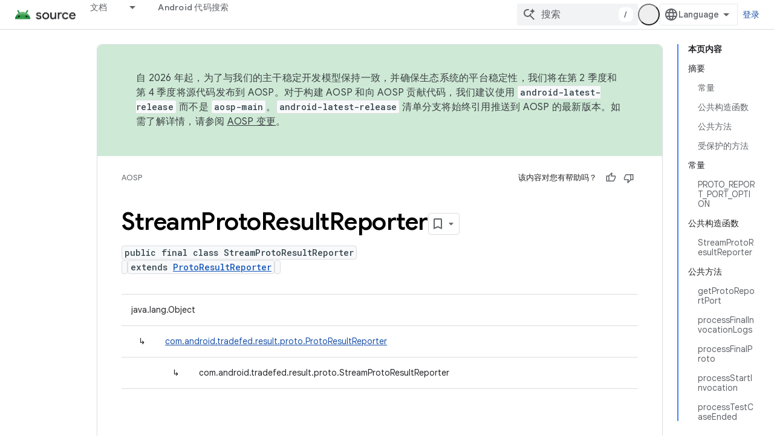

--- FILE ---
content_type: text/javascript
request_url: https://www.gstatic.com/devrel-devsite/prod/v5ecaab6967af5bdfffc1b93fe7d0ad58c271bf9f563243cec25f323a110134f0/js/devsite_devsite_thumb_rating_module__zh_cn.js
body_size: -866
content:
(function(_ds){var window=this;var XAa=function(a){var b=a.position;const c=a.mD;a=a.nD;b=_ds.U(_ds.cD(),'<div class="devsite-thumb-rating" role="form" aria-labelledby="devsite-thumb-label-'+_ds.S(b)+'"><div class="devsite-thumb-label" id="devsite-thumb-label-'+_ds.S(b)+'">');_ds.V(b,"\u8be5\u5185\u5bb9\u5bf9\u60a8\u6709\u5e2e\u52a9\u5417\uff1f");_ds.U(_ds.V(_ds.V(_ds.U(b,'</div><div class="devsite-thumbs">'),D8(a.label,a.class,a.type)),D8(c.label,c.class,c.type)),"</div></div>");return b},D8=function(a,b,c){let d;c==="thumb-down-filled"?
d=(0,_ds.O)('<path d="M3,17h6.31l-0.95,4.57l-0.03,0.32c0,0.41,0.17,0.79,0.44,1.06L9.83,24c0,0,7.09-6.85,7.17-7V4H6C5.17,4,4.46,4.5,4.16,5.22 l-3.02,7.05C1.05,12.5,1,12.74,1,13v2C1,16.1,1.9,17,3,17z"></path><path d="M19,17h4V4h-4V17L19,17z"></path>'):c==="thumb-down-outline"?d=(0,_ds.O)('<path d="M3,17h6.31l-0.95,4.57l-0.03,0.32c0,0.41,0.17,0.79,0.44,1.06L9.83,24c0,0,7.09-6.85,7.17-7h5V4H6 C5.17,4,4.46,4.5,4.16,5.22l-3.02,7.05C1.05,12.5,1,12.74,1,13v2C1,16.1,1.9,17,3,17z M17,6h3v9h-3V6z M3,13l3-7h9v10l-4.34,4.34 L12,15H3V13z"></path>'):
c==="thumb-up-filled"?d=(0,_ds.O)('<path d="M21,7h-6.31l0.95-4.57l0.03-0.32c0-0.41-0.17-0.79-0.44-1.06L14.17,0c0,0-7.09,6.85-7.17,7v13h11c0.83,0,1.54-0.5,1.84-1.22 l3.02-7.05C22.95,11.5,23,11.26,23,11V9C23,7.9,22.1,7,21,7z"></path><path d="M5,7H1v13h4V7L5,7z"></path>'):c==="thumb-up-outline"?d=(0,_ds.O)('<path d="M21,7h-6.31l0.95-4.57l0.03-0.32c0-0.41-0.17-0.79-0.44-1.06L14.17,0c0,0-7.09,6.85-7.17,7H2v13h16 c0.83,0,1.54-0.5,1.84-1.22l3.02-7.05C22.95,11.5,23,11.26,23,11V9C23,7.9,22.1,7,21,7z M7,18H4V9h3V18z M21,11l-3,7H9V8l4.34-4.34 L12,9h9V11z"></path>'):
d="";return _ds.U(_ds.V(_ds.U(_ds.cD(),'<button class="devsite-thumb '+_ds.S(b)+'" data-title="'+_ds.S(a)+'" aria-label="'+_ds.S(a)+'"><svg class="devsite-thumb-icon" viewBox="0 0 24 24" aria-hidden="true">'),d),"</svg></button>")},YAa=function(a){const b=a.categories,c=a.ZC,d=a.op;a='<devsite-dialog class="devsite-thumb-rating-dialog" id="'+_ds.S(a.Hp)+'"><div class="devsite-dialog-contents"><h3 class="no-link" tabindex="-1">';a+='\u63d0\u4ea4\u53cd\u9988\u7684\u539f\u56e0\u662f\u4ec0\u4e48\uff1f</h3><form class="devsite-thumb-rating-categories">';
const e=b.length;for(let f=0;f<e;f++){const g=b[f];a+='<div class="devsite-thumb-rating-category"><input type="radio" name="'+_ds.S(g.getType())+'" id="'+_ds.S(g.getId())+'"><label for="'+_ds.S(g.getId())+'">'+_ds.xC(g.o())+"</label></div>"}a+='</form></div><div class="devsite-dialog-buttons"><button type="submit" class="button button-primary devsite-thumb-rating-submit" disabled>'+_ds.Q(c)+'</button><button type="button" class="button devsite-dialog-close">'+_ds.Q(d)+"</button></div></devsite-dialog>";
return(0,_ds.O)(a)},ZAa=function(a){var b=a.isSignedIn;const c=a.Uy;var d=a.Tr;const e=a.Er,f=a.Di,g=a.yf;a=a.dismissButton;d=b?c?'<p class="create-profile-prompt">'+_ds.Q(e)+"</p>":"":'<p class="sign-in-prompt">'+_ds.Q(d)+"</p>";b=b?c?'<button type="button" class="button button-primary create-profile">'+_ds.Q(g)+"</button>":'<button type="button" class="button button-primary devsite-dialog-close">'+_ds.Q(a)+"</button>":'<button class="button button-primary sign-in-button">'+_ds.Q(f)+"</button>";
return(0,_ds.O)('<devsite-dialog class="devsite-thumb-rating-dialog" id="devsite-thumb-thank-you-dialog"><div class="devsite-dialog-contents"><h3 class="no-link">\u611f\u8c22\u60a8\u7684\u53cd\u9988\u3002</h3>'+(d+'</div><div class="devsite-dialog-buttons">'+b+"</div></devsite-dialog>"))},$Aa=function(){return(0,_ds.O)('<svg class="material-icons devsite-feedback-icon" viewBox="0 0 24 24" aria-hidden="true"><path d="M20 2H4c-1.1 0-1.99.9-1.99 2L2 22l4-4h14c1.1 0 2-.9 2-2V4c0-1.1-.9-2-2-2zm0 14H5.17l-.59.59-.58.58V4h16v12zm-9-4h2v2h-2zm0-6h2v4h-2z"></path></svg>')},
aBa=function(a){const b=a.bc,c=a.ud,d=a.vd,e=a.pj,f=a.kc,g=a.Ee,h=a.Ci,k=a.yf;a=a.dismissButton;return _ds.U(_ds.V(_ds.U(_ds.cD(),'<devsite-dialog class="devsite-thumb-rating-dialog" id="devsite-thumb-create-profile-dialog"><div class="create-profile-spinner"><devsite-spinner size="48"></devsite-spinner></div><div class="devsite-dialog-contents"><h3 class="no-link">'+_ds.Q(e)+"</h3>"),b?_ds.U(_ds.V(_ds.U(_ds.cD(),"<p>"+_ds.Q(c)+'</p><input type="checkbox" id="devsite-thumb-create-profile-email-opt-in"><label for="devsite-thumb-create-profile-email-opt-in">'+
_ds.Q(d)+'</label><p class="account-note">'),_ds.Q(g)),"</p>"):_ds.U(_ds.V(_ds.U(_ds.cD(),'<p class="not-eligible-prompt">'),_ds.Q(f)),"</p>")),'</div><div class="devsite-dialog-buttons">'+(b?'<button class="button-primary create-profile">'+_ds.Q(k)+"</button>":'<button class="button button-primary change-account-button">'+_ds.Q(h)+"</button>")+'<button class="button devsite-dialog-close">'+_ds.Q(a)+"</button></div></devsite-dialog>")},bBa=function(a){const b=a.dismissButton;a='<devsite-dialog class="devsite-thumb-rating-dialog" id="devsite-thumb-error-dialog"><div class="devsite-dialog-contents"><h3 class="no-link">\u51fa\u4e86\u70b9\u95ee\u9898</h3><p>'+
(_ds.Q(a.error)+'</p></div><div class="devsite-dialog-buttons"><button class="button devsite-dialog-close">'+_ds.Q(b)+"</button></div></devsite-dialog>");return(0,_ds.O)(a)};var cBa=async function(a){var b=new _ds.rh(_ds.C().href);if(_ds.po(b.j,"thumb")){var c=b.j.get("thumb");if(c==="up"||c==="down")a.setAttribute("rating",c),await E8(a);b.j.remove("thumb");_ds.yo(b.toString(),!0,!1)}else{var d=await a.Fa();if(d!=null&&d.Ga()){b=_ds.C().href;try{b=await _ds.Qw(b)}catch(f){}d=(d==null?void 0:d.Ga())||"";var e=new _ds.NO;try{c=await e.getPath({path:b,profileId:d}),(c==null?void 0:c.ratingStatus)==="THUMBS_UP"&&a.setAttribute("rating","up"),(c==null?void 0:c.ratingStatus)===
"THUMBS_DOWN"&&a.setAttribute("rating","down")}catch(f){}}}},F8=function(a){let b="thumb-down-outline",c="thumb-up-outline";a.rating==="down"?b="thumb-down-filled":a.rating==="up"&&(c="thumb-up-filled");const d=a.getAttribute("position")||"";_ds.qt(a,XAa,{position:d,mD:{class:"devsite-thumb-down",label:"\u6ca1\u6709\u5e2e\u52a9",type:b},nD:{class:"devsite-thumb-up",label:"\u6709\u5e2e\u52a9",type:c}})},dBa=function(a){a.eventHandler.listen(a,"click",b=>{a.onClick(b)})},G8=function(a,b){a.dispatchEvent(new CustomEvent("devsite-show-custom-snackbar-msg",
{detail:{msg:b,showClose:!1},bubbles:!0}))},I8=function(a,b,c){let d=document.body.querySelector(`#${c}`);if(d)return d;d=_ds.st(YAa,{Hp:c,categories:b,ZC:"\u63d0\u4ea4",op:"\u53d6\u6d88"});document.body.appendChild(d);a.eventHandler.listen(d,"change",()=>{if(a.rating==="down"){let e,f;(e=a.ea)==null||(f=e.querySelector(".devsite-thumb-rating-submit"))==null||f.removeAttribute("disabled")}else if(a.rating==="up"){let e,f;(e=a.oa)==null||(f=e.querySelector(".devsite-thumb-rating-submit"))==null||f.removeAttribute("disabled")}});
a.eventHandler.listen(d.querySelector(".devsite-thumb-rating-submit"),"click",async()=>{await eBa(a)});a.eventHandler.listen(d.querySelector(".devsite-dialog-close"),"click",()=>{H8(a)});return d},L8=async function(a){let b=document.body.querySelector("#devsite-thumb-thank-you-dialog");if(b)return b;const c=await _ds.v();var d=await c.isSignedIn(),e=d;d&&(e=await a.Fa(),e=J8()&&!e);e&&K8(a,"Callout Profile intro");b=_ds.st(ZAa,{isSignedIn:d,Uy:e,Tr:"\u767b\u5f55\u540e\u65b9\u53ef\u5c06\u7ecf\u5e38\u8bbf\u95ee\u7684\u9875\u9762\u4fdd\u5b58\u81f3 Google \u5f00\u53d1\u8005\u8ba1\u5212\u3002",
Er:"\u52a0\u5165 Google \u5f00\u53d1\u8005\u8ba1\u5212\uff0c\u4fdd\u5b58\u60a8\u7ecf\u5e38\u8bbf\u95ee\u7684\u9875\u9762\u3002",Di:"\u767b\u5f55",yf:"\u521b\u5efa\u4e2a\u4eba\u8d44\u6599",dismissButton:"\u5173\u95ed"});document.body.appendChild(b);const f=b.querySelector(".devsite-dialog-buttons");a.feedback&&(f==null||f.appendChild(a.feedback),a.eventHandler.listen(a.feedback.querySelector("button"),"click",()=>{let g;(g=b)==null||g.removeAttribute("open")}));e&&f&&a.eventHandler.listen(f.querySelector(".create-profile"),
"click",async()=>{let g;(g=b)==null||g.removeAttribute("open");a.j=await fBa(a);a.j.setAttribute("open","")});!d&&f&&(d=b.querySelector(".sign-in-button"))&&a.eventHandler.listen(d,"click",async g=>{g.preventDefault();g.stopPropagation();g=new _ds.rh(_ds.C().href);g.j.add("thumb",a.rating);_ds.yo(g.toString(),!0,!1);await c.signIn()});a.eventHandler.listen(b,"devsite-dialog-hide",()=>{H8(a)});return b},M8=async function(a){let b=null;a.rating==="down"?b={category:"Site-Wide Custom Events",action:"devsite-rating thumb",
label:"Thumb Down Rating",value:-1}:a.rating==="up"&&(b={category:"Site-Wide Custom Events",action:"devsite-rating thumb",label:"Thumb Up Rating",value:1});b&&a.Ba(b)},E8=async function(a){let b="RATING_STATE_UNKNOWN";a.rating==="down"?b="THUMBS_DOWN":a.rating==="up"&&(b="THUMBS_UP");const c=await a.Fa();if(c!=null&&c.Ga()){var d=_ds.C().href;try{d=await _ds.Qw(d)}catch(f){}var e=new _ds.NO;try{await e.Nm({path:d,status:b,profileId:c==null?void 0:c.Ga()})}catch(f){let g;(g=a.j)==null||g.removeAttribute("open");
a.m=N8(a,"\u4fdd\u5b58\u6b64\u9875\u9762\u8bc4\u5206\u65f6\u51fa\u73b0\u95ee\u9898\u3002");a.m.setAttribute("open","");return}a.rating&&(a=document.querySelector("devsite-user#devsite-user"),await (a==null?void 0:_ds.Gea(a)))}},eBa=async function(a){if(a.rating==="down"){var b;let d;var c=((b=a.ea)==null?void 0:(d=b.querySelector("input[type=radio]:checked"))==null?void 0:d.id)||"";O8(a,c);let e;(e=a.feedback)==null||e.setAttribute("rating-type","thumbsDown");let f;(f=a.feedback)==null||f.setAttribute("rating-category",
c);let g;(g=a.ea)==null||g.removeAttribute("open")}else if(a.rating==="up"){let d;b=((c=a.oa)==null?void 0:(d=c.querySelector("input[type=radio]:checked"))==null?void 0:d.id)||"";O8(a,b);let e;(e=a.feedback)==null||e.setAttribute("rating-type","thumbsUp");let f;(f=a.feedback)==null||f.setAttribute("rating-category",b);let g;(g=a.oa)==null||g.removeAttribute("open")}a.o=await L8(a);a.o.setAttribute("open","")},H8=function(a){a.rating==="up"?G8(a,"\u5df2\u5c06\u9875\u9762\u8bc4\u4e3a\u6709\u5e2e\u52a9\u3002"):
a.rating==="down"&&G8(a,"\u5df2\u5c06\u9875\u9762\u8bc4\u4e3a\u6ca1\u6709\u5e2e\u52a9\u3002")},K8=function(a,b,c){let d=null;a.rating==="down"?d={category:"Site-Wide Custom Events",action:b,label:"Rating Widget Callout",value:-1}:a.rating==="up"&&(d={category:"Site-Wide Custom Events",action:b,label:"Rating Widget Callout",value:1});b=Object.assign({},{category:"Site-Wide Custom Events",action:b},d,c||{});a.Ba(b)},fBa=async function(a){var b=await a.bc();K8(a,"Callout Profile displayed");let c=document.body.querySelector("#devsite-thumb-create-profile-dialog");
if(c)return c;c=_ds.st(aBa,{bc:b,ud:"\u60a8\u662f\u5426\u613f\u610f\u63a5\u6536 Google \u5f00\u53d1\u8005\u8ba1\u5212\u53d1\u9001\u7684\u7535\u5b50\u90ae\u4ef6\uff0c\u4e86\u89e3\u65b0\u529f\u80fd\u3001\u6d3b\u52a8\u3001\u5fbd\u7ae0\u3001\u5185\u5bb9\u548c\u8c03\u7814\u673a\u4f1a\uff1f",vd:"\u5f53\u7136\u4e50\u610f\uff01",pj:"\u52a0\u5165 Google \u5f00\u53d1\u8005\u8ba1\u5212",kc:_ds.Tg('\u6b64\u8d26\u53f7\u4e0d\u7b26\u5408\u6761\u4ef6\uff0c\u65e0\u6cd5\u52a0\u5165 Google \u5f00\u53d1\u8005\u8ba1\u5212\u3002\u8bf7\u4e0e\u60a8\u7684\u7ba1\u7406\u5458\u8054\u7cfb\u3002<a href="https://developers.google.com/profile/help/faq#why_am_i_unable_to_create_a_profile_with_my_google_workspace_account" target="_blank">\u4e86\u89e3\u8be6\u60c5</a>\u3002'),
Ee:_ds.Tg('\u52a0\u5165 Google \u5f00\u53d1\u8005\u8ba1\u5212\u5373\u8868\u793a\u60a8\u540c\u610f\u9075\u5b88<a class="content-policy" href="https://developers.google.com/profile/content-policy">\u300a\u5185\u5bb9\u653f\u7b56\u300b</a>\u3002\u60a8\u4f7f\u7528\u6b64\u670d\u52a1\u65f6\u987b\u9075\u5b88 Google \u7684<a href="https://policies.google.com/terms">\u300a\u670d\u52a1\u6761\u6b3e\u300b</a>\u548c<a href="https://policies.google.com/privacy">\u300a\u9690\u79c1\u6743\u653f\u7b56\u300b</a>\u3002\u60a8\u7684 Google \u8d26\u53f7\u540d\u79f0\u4ee5\u53ca\u60a8\u9009\u62e9\u7684\u5174\u8da3\u5c06\u7528\u5728\u60a8\u7684 Google \u5f00\u53d1\u8005\u8ba1\u5212\u8d44\u6599\u4e2d\u3002\u60a8\u7684\u540d\u79f0\u53ef\u80fd\u4f1a\u51fa\u73b0\u5728\u60a8\u53c2\u4e0e\u8d21\u732e\u7684\u5730\u65b9\uff0c\u5e76\u968f\u65f6\u53ef\u4ee5\u66f4\u6539\u3002'),
Ci:"\u66f4\u6539\u8d26\u53f7",yf:"\u521b\u5efa\u4e2a\u4eba\u8d44\u6599",dismissButton:"\u5173\u95ed"});document.body.appendChild(c);if(b=c.querySelector(".devsite-dialog-buttons")){var d=b.querySelector(".create-profile");d&&a.eventHandler.listen(d,"click",()=>{a.createProfile()});(d=b.querySelector(".change-account-button"))&&a.eventHandler.listen(d,"click",async e=>{e.preventDefault();e.stopPropagation();e=new _ds.rh(_ds.C().href);e.j.add("thumb",a.rating);_ds.yo(e.toString(),!0,!1);await (await _ds.v()).changeAccount()});
a.eventHandler.listen(b.querySelector(".devsite-dialog-close"),"click",()=>{K8(a,"Callout Profile dismissed")})}return c},J8=function(){const a=document.querySelector("devsite-user#devsite-user");return a!=null&&a.hasAttribute("enable-profiles")},N8=function(a,b){K8(a,"Callout Profile error",{label:"Rating Widget Callout Error",value:b});if(a=document.body.querySelector("#devsite-thumb-error-dialog"))return a;a=_ds.st(bBa,{error:b,dismissButton:"\u5173\u95ed"});document.body.appendChild(a);return a},
O8=function(a,b){let c=null;a.rating==="down"?c={category:"Site-Wide Custom Events",action:"devsite-rating category",label:`Rating Category: ${b}`,value:-1}:a.rating==="up"&&(c={category:"Site-Wide Custom Events",action:"devsite-rating category",label:`Rating Category: ${b}`,value:1});c&&a.Ba(c)},gBa=class extends _ds.Vm{constructor(){super(["devsite-content","devsite-dialog","devsite-feedback","devsite-snackbar"]);this.eventHandler=new _ds.u;this.o=this.m=this.j=this.feedback=null;this.qa=[];this.ea=
null;this.ua=[];this.oa=null;this.rating=""}static get observedAttributes(){return["rating"]}async connectedCallback(){var a=document.querySelector(".devsite-thumb-rating-feedback");if(a){var b;if(this.feedback=(b=a.content.firstElementChild)==null?void 0:b.cloneNode(!0))a=this.feedback.querySelector("button"),a==null||a.classList.add("button-with-icon"),a&&a.firstChild&&(b=_ds.st($Aa),a.insertBefore(b,a.firstChild))}a=document.querySelector("devsite-content");try{const c=await (a==null?void 0:a.m.promise);
this.qa=[...((c==null?void 0:c.oa())||[])];this.ua=[...((c==null?void 0:c.qa())||[])]}catch(c){}await cBa(this);F8(this);dBa(this)}disconnectedCallback(){_ds.D(this.eventHandler);_ds.Hn(this.ea);_ds.Hn(this.oa);_ds.Hn(this.o);_ds.Hn(this.j);_ds.Hn(this.m)}attributeChangedCallback(a,b,c){switch(a){case "rating":this.rating=c||"",F8(this)}}async onClick(a){a=a.target;if(a==null?0:a.classList.contains("devsite-thumb-up")){if(this.rating==="up")this.removeAttribute("rating"),G8(this,"\u9875\u9762\u8bc4\u5206\u5df2\u79fb\u9664\u3002");
else{this.setAttribute("rating","up");if(this.ua.length>0)this.oa=I8(this,this.ua,"devsite-thumb-up-dialog"),this.oa.setAttribute("open","");else{let b;(b=this.feedback)==null||b.setAttribute("rating-type","thumbsUp");this.o=await L8(this);this.o.setAttribute("open","")}await M8(this)}await E8(this)}else if(a==null?0:a.classList.contains("devsite-thumb-down")){if(this.rating==="down")this.removeAttribute("rating"),G8(this,"\u9875\u9762\u8bc4\u5206\u5df2\u79fb\u9664\u3002");else{this.setAttribute("rating",
"down");if(this.qa.length>0)this.ea=I8(this,this.qa,"devsite-thumb-down-dialog"),this.ea.setAttribute("open","");else{let b;(b=this.feedback)==null||b.setAttribute("rating-type","thumbsDown");this.o=await L8(this);this.o.setAttribute("open","")}await M8(this)}await E8(this)}}async bc(){if(!await (await _ds.v()).isSignedIn())return!1;const a=new _ds.GO;let b=null;try{b=await a.kb()}catch(e){}let c,d;return((c=b)==null?void 0:(d=c.createProfile)==null?void 0:d.status)==="ELIGIBILITY_ELIGIBLE"}async Fa(){if(J8()&&
await (await _ds.v()).isSignedIn()&&await this.bc()){var a=new _ds.XO,b=void 0;try{let c;b=(c=await _ds.UO(a,new _ds.JN))==null?void 0:c.Fa()}catch(c){}return b}}async createProfile(){const a=await _ds.XQ.getName();if(a){var b,c=(b=this.j)==null?void 0:b.querySelector("#devsite-thumb-create-profile-email-opt-in");b=!(!c||!c.checked);var d;(d=this.j)==null||d.classList.add("loading");d=new _ds.XO;try{await _ds.SO(d,a,b,!0);K8(this,"Callout Profile created");let f;(f=this.j)==null||f.removeAttribute("open");
await E8(this)}catch(f){let g;(g=this.j)==null||g.removeAttribute("open");this.m=N8(this,`${f}`);this.m.setAttribute("open","")}var e;(e=this.j)==null||e.classList.remove("loading")}else(c=this.j)==null||c.removeAttribute("open"),this.m=N8(this,"\u83b7\u53d6\u8d26\u53f7\u4fe1\u606f\u65f6\u51fa\u73b0\u95ee\u9898\u3002"),this.m.setAttribute("open","")}};try{customElements.define("devsite-thumb-rating",gBa)}catch(a){console.warn("Unrecognized DevSite custom element - DevsiteThumbRating",a)};})(_ds_www);
